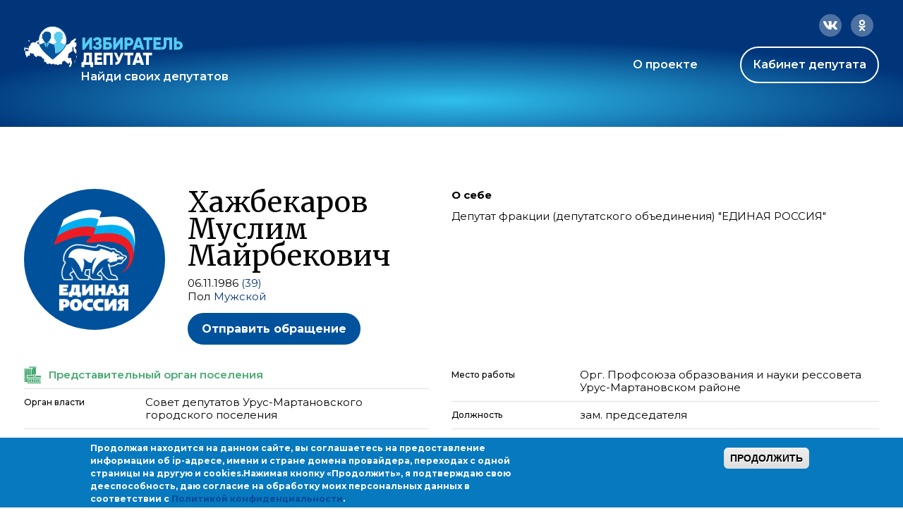

--- FILE ---
content_type: text/html; charset=utf-8
request_url: https://ideputat.er.ru/user/264037
body_size: 13753
content:
<!DOCTYPE html>
<!--[if IE 7]><html class="no-js lt-ie10 lt-ie9 lt-ie8 page-user-level-5" lang="ru" data-staticurl="/sites/all/themes/mdt/static/"><![endif]-->
<!--[if IE 8]><html class="no-js lt-ie10 lt-ie9 page-user-level-5" lang="ru" data-staticurl="/sites/all/themes/mdt/static/"><![endif]-->
<!--[if IE 9]><html class="no-js lt-ie10 page-user-level-5" lang="ru" data-staticurl="/sites/all/themes/mdt/static/"><![endif]-->
<!--[if gt IE 9]><!--><html class="no-js page-user-level-5" lang='ru' data-staticurl="/sites/all/themes/mdt/static/"><!--<![endif]-->

<head>
  <meta http-equiv="Content-Type" content="text/html; charset=utf-8" />
<link rel="apple-touch-icon" sizes="180x180" href="/sites/default/files/favicons/apple-touch-icon.png"/>
<link rel="icon" type="image/png" sizes="32x32" href="/sites/default/files/favicons/favicon-32x32.png"/>
<link rel="icon" type="image/png" sizes="16x16" href="/sites/default/files/favicons/favicon-16x16.png"/>
<link rel="manifest" href="/sites/default/files/favicons/site.webmanifest"/>
<link rel="mask-icon" href="/sites/default/files/favicons/safari-pinned-tab.svg" color="#00aba9"/>
<meta name="msapplication-TileColor" content="#00aba9"/>
<meta name="theme-color" content="#b4d4f4"/>
<link rel="profile" href="http://www.w3.org/1999/xhtml/vocab" />
<meta name="viewport" content="width=device-width" />
<link rel="stylesheet" href="https://use.fontawesome.com/releases/v5.0.6/css/all.css" />
<meta name="description" content="(Совет депутатов Урус-Мартановского городского поселения)" />
<link rel="canonical" href="https://ideputat.er.ru/user/264037" />
<link rel="shortlink" href="https://ideputat.er.ru/user/264037" />
<meta property="og:site_name" content="Избиратель - Депутат" />
<meta property="og:type" content="politician" />
<meta property="og:url" content="https://ideputat.er.ru/user/264037" />
<meta property="og:title" content="Хажбекаров Муслим Майрбекович" />
<meta property="og:description" content="(Совет депутатов Урус-Мартановского городского поселения)" />
<meta property="og:image" content="https://ideputat.er.ru/sites/default/files/default_images/user_empty_logo.png" />
<meta property="profile:username" content="Хажбекаров Муслим Майрбекович" />
  <title>Хажбекаров Муслим Майрбекович | Избиратель - Депутат</title>
  <style type="text/css" media="all">
@import url("https://ideputat.er.ru/modules/system/system.base.css?t49s5p");
@import url("https://ideputat.er.ru/modules/system/system.menus.css?t49s5p");
@import url("https://ideputat.er.ru/modules/system/system.messages.css?t49s5p");
@import url("https://ideputat.er.ru/modules/system/system.theme.css?t49s5p");
</style>
<style type="text/css" media="all">
@import url("https://ideputat.er.ru/sites/all/modules/contrib/jquery_update/replace/ui/themes/base/minified/jquery.ui.core.min.css?t49s5p");
@import url("https://ideputat.er.ru/sites/all/modules/contrib/jquery_update/replace/ui/themes/base/minified/jquery.ui.theme.min.css?t49s5p");
</style>
<style type="text/css" media="all">
@import url("https://ideputat.er.ru/sites/all/modules/idepvoting/idepvoting.css?t49s5p");
@import url("https://ideputat.er.ru/sites/all/modules/contrib/calendar/css/calendar_multiday.css?t49s5p");
@import url("https://ideputat.er.ru/modules/comment/comment.css?t49s5p");
@import url("https://ideputat.er.ru/sites/all/modules/contrib/date/date_repeat_field/date_repeat_field.css?t49s5p");
@import url("https://ideputat.er.ru/modules/field/theme/field.css?t49s5p");
@import url("https://ideputat.er.ru/sites/all/modules/contrib/field_hidden/field_hidden.css?t49s5p");
@import url("https://ideputat.er.ru/sites/all/modules/contrib/geofield_ymap/geofield_ymap.css?t49s5p");
@import url("https://ideputat.er.ru/modules/node/node.css?t49s5p");
@import url("https://ideputat.er.ru/modules/user/user.css?t49s5p");
@import url("https://ideputat.er.ru/sites/all/modules/contrib/views/css/views.css?t49s5p");
</style>
<style type="text/css" media="all">
@import url("https://ideputat.er.ru/sites/all/modules/contrib/colorbox/styles/default/colorbox_style.css?t49s5p");
@import url("https://ideputat.er.ru/sites/all/modules/contrib/ctools/css/ctools.css?t49s5p");
@import url("https://ideputat.er.ru/sites/all/modules/contrib/ctools/css/modal.css?t49s5p");
@import url("https://ideputat.er.ru/sites/all/modules/contrib/modal_forms/css/modal_forms_popup.css?t49s5p");
@import url("https://ideputat.er.ru/sites/all/modules/contrib/admin_menu_navbar/css/admin_menu_navbar_desktop.css?t49s5p");
@import url("https://ideputat.er.ru/sites/all/modules/contrib/eu_cookie_compliance/css/eu_cookie_compliance.css?t49s5p");
@import url("https://ideputat.er.ru/sites/all/modules/contrib/date/date_api/date.css?t49s5p");
@import url("https://ideputat.er.ru/sites/all/modules/mdm/css/common.theme.css?t49s5p");
@import url("https://ideputat.er.ru/sites/default/files/ctools/css/8695a9d3e23511e74e4cde79b7ae1666.css?t49s5p");
</style>
<style type="text/css" media="all">
@import url("https://ideputat.er.ru/sites/all/themes/mdt/static/css/mdt.css?t49s5p");
</style>
  <script type="text/javascript" src="https://ideputat.er.ru/sites/all/modules/contrib/jquery_update/replace/jquery/1.12/jquery.min.js?v=1.12.4"></script>
<script type="text/javascript" src="https://ideputat.er.ru/misc/jquery-extend-3.4.0.js?v=1.12.4"></script>
<script type="text/javascript" src="https://ideputat.er.ru/misc/jquery-html-prefilter-3.5.0-backport.js?v=1.12.4"></script>
<script type="text/javascript" src="https://ideputat.er.ru/misc/jquery.once.js?v=1.2"></script>
<script type="text/javascript" src="https://ideputat.er.ru/misc/drupal.js?t49s5p"></script>
<script type="text/javascript" src="https://ideputat.er.ru/sites/all/modules/contrib/jquery_update/js/jquery_browser.js?v=0.0.1"></script>
<script type="text/javascript" src="https://ideputat.er.ru/sites/all/modules/contrib/jquery_update/replace/ui/ui/minified/jquery.ui.core.min.js?v=1.10.2"></script>
<script type="text/javascript" src="https://ideputat.er.ru/sites/all/modules/contrib/jquery_update/replace/ui/external/jquery.cookie.js?v=67fb34f6a866c40d0570"></script>
<script type="text/javascript" src="https://ideputat.er.ru/sites/all/modules/contrib/jquery_update/replace/jquery.form/4/jquery.form.min.js?v=4.2.1"></script>
<script type="text/javascript" src="https://ideputat.er.ru/sites/all/libraries/history.js/scripts/bundled/html4%2Bhtml5/jquery.history.js?t49s5p"></script>
<script type="text/javascript" src="https://ideputat.er.ru/misc/ajax.js?v=7.101"></script>
<script type="text/javascript" src="https://ideputat.er.ru/sites/all/modules/contrib/jquery_update/js/jquery_update.js?v=0.0.1"></script>
<script type="text/javascript" src="https://ideputat.er.ru/sites/all/modules/contrib/admin_menu/admin_devel/admin_devel.js?t49s5p"></script>
<script type="text/javascript" src="https://ideputat.er.ru/sites/all/modules/contrib/ajax_error_behavior/ajax_error_behavior.js?t49s5p"></script>
<script type="text/javascript" src="https://ideputat.er.ru/sites/all/modules/contrib/autoupload/js/autoupload.js?t49s5p"></script>
<script type="text/javascript" src="https://ideputat.er.ru/sites/all/modules/contrib/entityreference/js/entityreference.js?t49s5p"></script>
<script type="text/javascript" src="https://ideputat.er.ru/sites/all/modules/contrib/spamspan/spamspan.js?t49s5p"></script>
<script type="text/javascript" src="https://ideputat.er.ru/sites/all/themes/fortytwo/static/js/lib/lodash.js?t49s5p"></script>
<script type="text/javascript" src="https://ideputat.er.ru/sites/all/themes/fortytwo/static/js/lib/polyfills/placeholder.js?t49s5p"></script>
<script type="text/javascript" src="https://ideputat.er.ru/sites/default/files/languages/ru_biL8xJRk9nmcpY2stnMj8JgrFNwf25HMJcpHB1YItb4.js?t49s5p"></script>
<script type="text/javascript" src="https://ideputat.er.ru/sites/all/libraries/colorbox/jquery.colorbox-min.js?t49s5p"></script>
<script type="text/javascript" src="https://ideputat.er.ru/sites/all/modules/contrib/colorbox/js/colorbox.js?t49s5p"></script>
<script type="text/javascript" src="https://ideputat.er.ru/sites/all/modules/contrib/colorbox/styles/default/colorbox_style.js?t49s5p"></script>
<script type="text/javascript" src="https://ideputat.er.ru/sites/all/modules/contrib/colorbox/js/colorbox_load.js?t49s5p"></script>
<script type="text/javascript" src="https://ideputat.er.ru/sites/all/modules/contrib/colorbox/js/colorbox_inline.js?t49s5p"></script>
<script type="text/javascript" src="https://ideputat.er.ru/sites/all/modules/mdm/js/colorbox.js?t49s5p"></script>
<script type="text/javascript" src="https://cdnjs.cloudflare.com/ajax/libs/jquery.inputmask/3.3.11/inputmask/inputmask.min.js"></script>
<script type="text/javascript" src="https://cdnjs.cloudflare.com/ajax/libs/jquery.inputmask/3.3.11/inputmask/jquery.inputmask.min.js"></script>
<script type="text/javascript" src="https://ideputat.er.ru/misc/progress.js?v=7.101"></script>
<script type="text/javascript" src="https://ideputat.er.ru/sites/all/modules/contrib/ctools/js/modal.js?t49s5p"></script>
<script type="text/javascript" src="https://ideputat.er.ru/sites/all/modules/contrib/modal_forms/js/modal_forms_popup.js?t49s5p"></script>
<script type="text/javascript" src="https://ideputat.er.ru/sites/all/modules/contrib/views/js/base.js?t49s5p"></script>
<script type="text/javascript" src="https://ideputat.er.ru/sites/all/modules/contrib/views/js/ajax_view.js?t49s5p"></script>
<script type="text/javascript" src="https://cdnjs.cloudflare.com/ajax/libs/clappr/0.4.7/clappr.min.js"></script>
<script type="text/javascript" src="https://cdnjs.cloudflare.com/ajax/libs/lodash.js/4.17.21/lodash.min.js"></script>
<script type="text/javascript" src="https://cdnjs.cloudflare.com/ajax/libs/jScrollPane/2.2.2/script/jquery.jscrollpane.min.js"></script>
<script type="text/javascript" src="https://vk.com/js/api/openapi.js?159"></script>
<script type="text/javascript" src="https://ideputat.er.ru/sites/all/modules/contrib/views_ajax_history/views_ajax_history.js?t49s5p"></script>
<script type="text/javascript" src="https://ideputat.er.ru/sites/all/themes/fortytwo/static/js/lib/modernizr.js?t49s5p"></script>
<script type="text/javascript" src="https://ideputat.er.ru/sites/all/themes/fortytwo/static/js/fortytwo.js?t49s5p"></script>
<script type="text/javascript" src="https://ideputat.er.ru/sites/all/themes/mdt/static/js/mdt.js?t49s5p"></script>
<script type="text/javascript">
<!--//--><![CDATA[//><!--
jQuery.extend(Drupal.settings, {"basePath":"\/","pathPrefix":"","setHasJsCookie":0,"ajaxPageState":{"theme":"mdt","theme_token":"b1JgWM4iptZmWP-0l4UPJX1cqPmRO0eQj0lSeEHsQxE","jquery_version":"1.12","jquery_version_token":"NCl-DaQICKlFfQ4nSGOQpfQCrKnJlMspJCStNSXRMpE","js":{"0":1,"sites\/all\/modules\/contrib\/eu_cookie_compliance\/js\/eu_cookie_compliance.min.js":1,"sites\/all\/modules\/contrib\/jquery_update\/replace\/jquery\/1.12\/jquery.min.js":1,"misc\/jquery-extend-3.4.0.js":1,"misc\/jquery-html-prefilter-3.5.0-backport.js":1,"misc\/jquery.once.js":1,"misc\/drupal.js":1,"sites\/all\/modules\/contrib\/jquery_update\/js\/jquery_browser.js":1,"sites\/all\/modules\/contrib\/jquery_update\/replace\/ui\/ui\/minified\/jquery.ui.core.min.js":1,"sites\/all\/modules\/contrib\/jquery_update\/replace\/ui\/external\/jquery.cookie.js":1,"sites\/all\/modules\/contrib\/jquery_update\/replace\/jquery.form\/4\/jquery.form.min.js":1,"sites\/all\/libraries\/history.js\/scripts\/bundled\/html4+html5\/jquery.history.js":1,"misc\/ajax.js":1,"sites\/all\/modules\/contrib\/jquery_update\/js\/jquery_update.js":1,"sites\/all\/modules\/contrib\/admin_menu\/admin_devel\/admin_devel.js":1,"sites\/all\/modules\/contrib\/ajax_error_behavior\/ajax_error_behavior.js":1,"sites\/all\/modules\/contrib\/autoupload\/js\/autoupload.js":1,"sites\/all\/modules\/contrib\/entityreference\/js\/entityreference.js":1,"sites\/all\/modules\/contrib\/spamspan\/spamspan.js":1,"sites\/all\/themes\/fortytwo\/static\/js\/lib\/lodash.js":1,"sites\/all\/themes\/fortytwo\/static\/js\/lib\/polyfills\/placeholder.js":1,"public:\/\/languages\/ru_biL8xJRk9nmcpY2stnMj8JgrFNwf25HMJcpHB1YItb4.js":1,"sites\/all\/libraries\/colorbox\/jquery.colorbox-min.js":1,"sites\/all\/modules\/contrib\/colorbox\/js\/colorbox.js":1,"sites\/all\/modules\/contrib\/colorbox\/styles\/default\/colorbox_style.js":1,"sites\/all\/modules\/contrib\/colorbox\/js\/colorbox_load.js":1,"sites\/all\/modules\/contrib\/colorbox\/js\/colorbox_inline.js":1,"sites\/all\/modules\/mdm\/js\/colorbox.js":1,"https:\/\/cdnjs.cloudflare.com\/ajax\/libs\/jquery.inputmask\/3.3.11\/inputmask\/inputmask.min.js":1,"https:\/\/cdnjs.cloudflare.com\/ajax\/libs\/jquery.inputmask\/3.3.11\/inputmask\/jquery.inputmask.min.js":1,"misc\/progress.js":1,"sites\/all\/modules\/contrib\/ctools\/js\/modal.js":1,"sites\/all\/modules\/contrib\/modal_forms\/js\/modal_forms_popup.js":1,"sites\/all\/modules\/contrib\/views\/js\/base.js":1,"sites\/all\/modules\/contrib\/views\/js\/ajax_view.js":1,"https:\/\/cdnjs.cloudflare.com\/ajax\/libs\/clappr\/0.4.7\/clappr.min.js":1,"https:\/\/cdnjs.cloudflare.com\/ajax\/libs\/lodash.js\/4.17.21\/lodash.min.js":1,"https:\/\/cdnjs.cloudflare.com\/ajax\/libs\/jScrollPane\/2.2.2\/script\/jquery.jscrollpane.min.js":1,"https:\/\/vk.com\/js\/api\/openapi.js?159":1,"sites\/all\/modules\/contrib\/views_ajax_history\/views_ajax_history.js":1,"sites\/all\/themes\/fortytwo\/static\/js\/lib\/modernizr.js":1,"sites\/all\/themes\/fortytwo\/static\/js\/fortytwo.js":1,"sites\/all\/themes\/mdt\/static\/js\/mdt.js":1},"css":{"modules\/system\/system.base.css":1,"modules\/system\/system.menus.css":1,"modules\/system\/system.messages.css":1,"modules\/system\/system.theme.css":1,"misc\/ui\/jquery.ui.core.css":1,"misc\/ui\/jquery.ui.theme.css":1,"sites\/all\/modules\/idepvoting\/idepvoting.css":1,"sites\/all\/modules\/contrib\/calendar\/css\/calendar_multiday.css":1,"modules\/comment\/comment.css":1,"sites\/all\/modules\/contrib\/date\/date_repeat_field\/date_repeat_field.css":1,"modules\/field\/theme\/field.css":1,"sites\/all\/modules\/contrib\/field_hidden\/field_hidden.css":1,"sites\/all\/modules\/contrib\/geofield_ymap\/geofield_ymap.css":1,"modules\/node\/node.css":1,"modules\/user\/user.css":1,"sites\/all\/modules\/contrib\/views\/css\/views.css":1,"sites\/all\/modules\/contrib\/colorbox\/styles\/default\/colorbox_style.css":1,"sites\/all\/modules\/contrib\/ctools\/css\/ctools.css":1,"sites\/all\/modules\/contrib\/ctools\/css\/modal.css":1,"sites\/all\/modules\/contrib\/modal_forms\/css\/modal_forms_popup.css":1,"sites\/all\/modules\/contrib\/admin_menu_navbar\/css\/admin_menu_navbar_desktop.css":1,"sites\/all\/modules\/contrib\/eu_cookie_compliance\/css\/eu_cookie_compliance.css":1,"sites\/all\/modules\/contrib\/date\/date_api\/date.css":1,"sites\/all\/modules\/mdm\/css\/common.theme.css":1,"public:\/\/ctools\/css\/8695a9d3e23511e74e4cde79b7ae1666.css":1,"sites\/all\/themes\/mdt\/static\/css\/mdt.css":1,"sites\/all\/themes\/mdt\/static\/css\/temporary.css":1}},"ajaxErrorBehavior":{"behavior":"core","error":"There was some error in the user interface, please contact the site administrator.","watchdog_url":"https:\/\/ideputat.er.ru\/ajax_error_behavior\/watchdog"},"colorbox":{"transition":"elastic","speed":"350","opacity":"0.85","slideshow":false,"slideshowAuto":true,"slideshowSpeed":"2500","slideshowStart":"start slideshow","slideshowStop":"stop slideshow","current":"{current} \u0438\u0437 {total}","previous":"\u00ab","next":"\u00bb","close":"\u0417\u0430\u043a\u0440\u044b\u0442\u044c","overlayClose":true,"returnFocus":true,"maxWidth":"98%","maxHeight":"98%","initialWidth":"300","initialHeight":"250","fixed":true,"scrolling":true,"mobiledetect":false,"mobiledevicewidth":"480px","file_public_path":"\/sites\/default\/files","specificPagesDefaultValue":"admin*\nimagebrowser*\nimg_assist*\nimce*\nnode\/add\/*\nnode\/*\/edit\nprint\/*\nprintpdf\/*\nsystem\/ajax\nsystem\/ajax\/*"},"jcarousel":{"ajaxPath":"\/jcarousel\/ajax\/views"},"CToolsModal":{"loadingText":"\u0417\u0430\u0433\u0440\u0443\u0437\u043a\u0430...","closeText":"\u0417\u0430\u043a\u0440\u044b\u0442\u044c \u043e\u043a\u043d\u043e","closeImage":"\u003Cimg src=\u0022https:\/\/ideputat.er.ru\/sites\/all\/modules\/contrib\/ctools\/images\/icon-close-window.png\u0022 alt=\u0022\u0417\u0430\u043a\u0440\u044b\u0442\u044c \u043e\u043a\u043d\u043e\u0022 title=\u0022\u0417\u0430\u043a\u0440\u044b\u0442\u044c \u043e\u043a\u043d\u043e\u0022 \/\u003E","throbber":"\u003Cimg src=\u0022https:\/\/ideputat.er.ru\/sites\/all\/modules\/contrib\/ctools\/images\/throbber.gif\u0022 alt=\u0022\u0417\u0430\u0433\u0440\u0443\u0437\u043a\u0430\u0022 title=\u0022\u0417\u0430\u0433\u0440\u0443\u0437\u043a\u0430...\u0022 \/\u003E"},"modal-popup-small":{"modalSize":{"type":"fixed","width":300,"height":300},"modalOptions":{"opacity":0.85,"background":"#000"},"animation":"fadeIn","modalTheme":"ModalFormsPopup","throbber":"\u003Cimg src=\u0022https:\/\/ideputat.er.ru\/sites\/all\/modules\/contrib\/modal_forms\/images\/loading_animation.gif\u0022 alt=\u0022\u0417\u0430\u0433\u0440\u0443\u0437\u043a\u0430...\u0022 title=\u0022\u0417\u0430\u0433\u0440\u0443\u0437\u043a\u0430\u0022 \/\u003E","closeText":"\u0417\u0430\u043a\u0440\u044b\u0442\u044c"},"modal-popup-medium":{"modalSize":{"type":"fixed","width":550,"height":450},"modalOptions":{"opacity":0.85,"background":"#000"},"animation":"fadeIn","modalTheme":"ModalFormsPopup","throbber":"\u003Cimg src=\u0022https:\/\/ideputat.er.ru\/sites\/all\/modules\/contrib\/modal_forms\/images\/loading_animation.gif\u0022 alt=\u0022\u0417\u0430\u0433\u0440\u0443\u0437\u043a\u0430...\u0022 title=\u0022\u0417\u0430\u0433\u0440\u0443\u0437\u043a\u0430\u0022 \/\u003E","closeText":"\u0417\u0430\u043a\u0440\u044b\u0442\u044c"},"modal-popup-large":{"modalSize":{"type":"scale","width":0.8,"height":0.8},"modalOptions":{"opacity":0.85,"background":"#000"},"animation":"fadeIn","modalTheme":"ModalFormsPopup","throbber":"\u003Cimg src=\u0022https:\/\/ideputat.er.ru\/sites\/all\/modules\/contrib\/modal_forms\/images\/loading_animation.gif\u0022 alt=\u0022\u0417\u0430\u0433\u0440\u0443\u0437\u043a\u0430...\u0022 title=\u0022\u0417\u0430\u0433\u0440\u0443\u0437\u043a\u0430\u0022 \/\u003E","closeText":"\u0417\u0430\u043a\u0440\u044b\u0442\u044c"},"viewsAjaxHistory":{"renderPageItem":0},"views":{"ajax_path":"\/views\/ajax","ajaxViews":{"views_dom_id:5715bdc1d86b9d6d58d94570af381aa7":{"view_name":"dep_search","view_display_id":"same_region","view_args":"264037","view_path":"user\/264037","view_base_path":"region_deputy","view_dom_id":"5715bdc1d86b9d6d58d94570af381aa7","pager_element":0},"views_dom_id:a07c30bf3f516994759de9ac3d408df1":{"view_name":"dep_media","view_display_id":"dep_news","view_args":"264037","view_path":"user\/264037","view_base_path":"user_content","view_dom_id":"a07c30bf3f516994759de9ac3d408df1","pager_element":"1"},"views_dom_id:84b23ec94cc29f918736881aa19100be":{"view_name":"dep_media","view_display_id":"dep_photos","view_args":"264037","view_path":"user\/264037","view_base_path":"user_content","view_dom_id":"84b23ec94cc29f918736881aa19100be","pager_element":"2"},"views_dom_id:9d8a58e1e01b4cbe9d891e5962ea0aab":{"view_name":"dep_media","view_display_id":"dep_videos","view_args":"264037","view_path":"user\/264037","view_base_path":"user_content","view_dom_id":"9d8a58e1e01b4cbe9d891e5962ea0aab","pager_element":"3"}}},"urlIsAjaxTrusted":{"\/views\/ajax":true},"better_exposed_filters":{"views":{"dep_search":{"displays":{"same_region":{"filters":[]}}},"dep_media":{"displays":{"dep_news":{"filters":[]},"dep_photos":{"filters":[]},"dep_videos":{"filters":[]}}}}},"eu_cookie_compliance":{"cookie_policy_version":"1.0.0","popup_enabled":1,"popup_agreed_enabled":0,"popup_hide_agreed":0,"popup_clicking_confirmation":1,"popup_scrolling_confirmation":0,"popup_html_info":"\u003Cdiv class=\u0022eu-cookie-compliance-banner eu-cookie-compliance-banner-info eu-cookie-compliance-banner--default\u0022\u003E\n  \u003Cdiv class=\u0022popup-content info\u0022\u003E\n        \u003Cdiv id=\u0022popup-text\u0022\u003E\n      \u003Cp\u003E\u041f\u0440\u043e\u0434\u043e\u043b\u0436\u0430\u044f \u043d\u0430\u0445\u043e\u0434\u0438\u0442\u0441\u044f \u043d\u0430 \u0434\u0430\u043d\u043d\u043e\u043c \u0441\u0430\u0439\u0442\u0435, \u0432\u044b \u0441\u043e\u0433\u043b\u0430\u0448\u0430\u0435\u0442\u0435\u0441\u044c \u043d\u0430 \u043f\u0440\u0435\u0434\u043e\u0441\u0442\u0430\u0432\u043b\u0435\u043d\u0438\u0435 \u0438\u043d\u0444\u043e\u0440\u043c\u0430\u0446\u0438\u0438 \u043e\u0431 ip-\u0430\u0434\u0440\u0435\u0441\u0435, \u0438\u043c\u0435\u043d\u0438 \u0438 \u0441\u0442\u0440\u0430\u043d\u0435 \u0434\u043e\u043c\u0435\u043d\u0430 \u043f\u0440\u043e\u0432\u0430\u0439\u0434\u0435\u0440\u0430, \u043f\u0435\u0440\u0435\u0445\u043e\u0434\u0430\u0445 \u0441 \u043e\u0434\u043d\u043e\u0439 \u0441\u0442\u0440\u0430\u043d\u0438\u0446\u044b \u043d\u0430 \u0434\u0440\u0443\u0433\u0443\u044e \u0438 cookies.\u003C\/p\u003E\u003Cp\u003E\u041d\u0430\u0436\u0438\u043c\u0430\u044f \u043a\u043d\u043e\u043f\u043a\u0443 \u00ab\u041f\u0440\u043e\u0434\u043e\u043b\u0436\u0438\u0442\u044c\u00bb, \u044f \u043f\u043e\u0434\u0442\u0432\u0435\u0440\u0436\u0434\u0430\u044e \u0441\u0432\u043e\u044e \u0434\u0435\u0435\u0441\u043f\u043e\u0441\u043e\u0431\u043d\u043e\u0441\u0442\u044c, \u0434\u0430\u044e \u0441\u043e\u0433\u043b\u0430\u0441\u0438\u0435 \u043d\u0430 \u043e\u0431\u0440\u0430\u0431\u043e\u0442\u043a\u0443 \u043c\u043e\u0438\u0445 \u043f\u0435\u0440\u0441\u043e\u043d\u0430\u043b\u044c\u043d\u044b\u0445 \u0434\u0430\u043d\u043d\u044b\u0445 \u0432 \u0441\u043e\u043e\u0442\u0432\u0435\u0442\u0441\u0442\u0432\u0438\u0438 \u0441 \u003Ca href=\u0022\/privacy\u0022\u003E\u041f\u043e\u043b\u0438\u0442\u0438\u043a\u043e\u0439 \u043a\u043e\u043d\u0444\u0438\u0434\u0435\u043d\u0446\u0438\u0430\u043b\u044c\u043d\u043e\u0441\u0442\u0438\u003C\/a\u003E.\u003C\/p\u003E          \u003C\/div\u003E\n    \n    \u003Cdiv id=\u0022popup-buttons\u0022 class=\u0022\u0022\u003E\n            \u003Cbutton type=\u0022button\u0022 class=\u0022agree-button eu-cookie-compliance-default-button\u0022\u003E\u041f\u0440\u043e\u0434\u043e\u043b\u0436\u0438\u0442\u044c\u003C\/button\u003E\n          \u003C\/div\u003E\n  \u003C\/div\u003E\n\u003C\/div\u003E","use_mobile_message":false,"mobile_popup_html_info":"\u003Cdiv class=\u0022eu-cookie-compliance-banner eu-cookie-compliance-banner-info eu-cookie-compliance-banner--default\u0022\u003E\n  \u003Cdiv class=\u0022popup-content info\u0022\u003E\n        \u003Cdiv id=\u0022popup-text\u0022\u003E\n                \u003C\/div\u003E\n    \n    \u003Cdiv id=\u0022popup-buttons\u0022 class=\u0022\u0022\u003E\n            \u003Cbutton type=\u0022button\u0022 class=\u0022agree-button eu-cookie-compliance-default-button\u0022\u003E\u041f\u0440\u043e\u0434\u043e\u043b\u0436\u0438\u0442\u044c\u003C\/button\u003E\n          \u003C\/div\u003E\n  \u003C\/div\u003E\n\u003C\/div\u003E\n","mobile_breakpoint":"768","popup_html_agreed":"\u003Cdiv\u003E\n  \u003Cdiv class=\u0022popup-content agreed\u0022\u003E\n    \u003Cdiv id=\u0022popup-text\u0022\u003E\n      \u003Cp\u003E\u0026lt;h2\u0026gt;Thank you for accepting cookies\u0026lt;\/h2\u0026gt;\u0026lt;p\u0026gt;You can now hide this message or find out more about cookies.\u0026lt;\/p\u0026gt;\u003C\/p\u003E\n    \u003C\/div\u003E\n    \u003Cdiv id=\u0022popup-buttons\u0022\u003E\n      \u003Cbutton type=\u0022button\u0022 class=\u0022hide-popup-button eu-cookie-compliance-hide-button\u0022\u003E\u0421\u043a\u0440\u044b\u0442\u044c\u003C\/button\u003E\n          \u003C\/div\u003E\n  \u003C\/div\u003E\n\u003C\/div\u003E","popup_use_bare_css":false,"popup_height":"auto","popup_width":"100%","popup_delay":1000,"popup_link":"\/node\/3","popup_link_new_window":1,"popup_position":null,"fixed_top_position":1,"popup_language":"ru","store_consent":false,"better_support_for_screen_readers":0,"reload_page":0,"domain":"","domain_all_sites":null,"popup_eu_only_js":0,"cookie_lifetime":"100","cookie_session":false,"disagree_do_not_show_popup":0,"method":"default","allowed_cookies":"","withdraw_markup":"\u003Cbutton type=\u0022button\u0022 class=\u0022eu-cookie-withdraw-tab\u0022\u003EPrivacy settings\u003C\/button\u003E\n\u003Cdiv class=\u0022eu-cookie-withdraw-banner\u0022\u003E\n  \u003Cdiv class=\u0022popup-content info\u0022\u003E\n    \u003Cdiv id=\u0022popup-text\u0022\u003E\n      \u003Cp\u003E\u0026lt;h2\u0026gt;We use cookies on this site to enhance your user experience\u0026lt;\/h2\u0026gt;\u0026lt;p\u0026gt;You have given your consent for us to set cookies.\u0026lt;\/p\u0026gt;\u003C\/p\u003E\n    \u003C\/div\u003E\n    \u003Cdiv id=\u0022popup-buttons\u0022\u003E\n      \u003Cbutton type=\u0022button\u0022 class=\u0022eu-cookie-withdraw-button\u0022\u003EWithdraw consent\u003C\/button\u003E\n    \u003C\/div\u003E\n  \u003C\/div\u003E\n\u003C\/div\u003E\n","withdraw_enabled":false,"withdraw_button_on_info_popup":false,"cookie_categories":[],"cookie_categories_details":[],"enable_save_preferences_button":true,"cookie_name":"","cookie_value_disagreed":"0","cookie_value_agreed_show_thank_you":"1","cookie_value_agreed":"2","containing_element":"body","automatic_cookies_removal":true,"close_button_action":"close_banner"},"currentPath":"user\/264037","currentPathIsAdmin":false});
//--><!]]>
</script>
</head>
<body class="html not-front not-logged-in no-sidebars page-user page-user- page-user-264037 columns-middle   layout-adaptive ft-tabs page-user-role-2 page-user-role-3 page-user-level-5 page-user-level-5" >

  <div id="skip-link">
    <a href="#main-content" class="element-invisible element-focusable">Перейти к основному содержанию</a>
  </div>
    <div id="global_wrapper" class="bg-blue">
  <div class="wrapper">
    <header>
      <div class="header-inner">
        <div class="socials">
          <a href="https://connect.ok.ru/offer?url=https://ideputat.er.ru/user/264037" class="ok"
             onclick="javascript:window.open(this.href,'','menubar=no,toolbar=no,resizable=yes,scrollbars=yes,height=600,width=600');return false;">
            <svg class="grow" width="32" height="32" viewBox="0 0 32 32" fill="none" xmlns="http://www.w3.org/2000/svg">
              <rect width="32" height="32" rx="16" fill="white" fill-opacity="0.3"/>
              <path
                d="M19.5924 18.4179C20.155 18.0436 20.4988 17.7629 20.6551 17.5445C20.8427 17.295 20.8427 16.9519 20.6864 16.5776C20.5301 16.3281 20.3113 16.1409 20.0612 16.0785C19.6862 16.0162 19.3423 16.1097 18.9673 16.3904L18.5922 16.64C18.2796 16.8271 17.9358 16.9519 17.592 17.0767C17.0606 17.2326 16.5292 17.295 15.9979 17.295C15.4352 17.295 14.9039 17.2326 14.4038 17.0767C14.0287 16.9519 13.7161 16.8271 13.4036 16.64L13.0285 16.3904C12.6534 16.1097 12.2783 16.0162 11.9657 16.0785C11.6532 16.1409 11.4656 16.3281 11.3406 16.5776C11.1531 16.9519 11.1531 17.295 11.3406 17.5445C11.4656 17.7629 11.8407 18.0436 12.4033 18.4179C13.0597 18.8546 13.9974 19.1353 15.2477 19.26L12.2158 22.2856C11.9032 22.5663 11.8407 22.8782 11.9657 23.2213C12.0908 23.5644 12.3096 23.7828 12.6846 23.9075C13.0285 24.0323 13.341 23.9699 13.6223 23.6892L15.9979 21.3187L18.4046 23.7204C18.6547 24.0011 18.9673 24.0635 19.3111 23.9387C19.6549 23.814 19.905 23.5644 20.03 23.2213C20.155 22.8782 20.0612 22.5663 19.8112 22.2856L16.7793 19.26C17.967 19.1353 18.9047 18.8546 19.5924 18.4179ZM11.9345 12.0549C11.9345 12.8035 12.0908 13.4585 12.4658 14.0823C12.8409 14.7061 13.341 15.174 13.9662 15.5483C14.5913 15.9226 15.2477 16.0785 15.9979 16.0785C16.7168 16.0785 17.4044 15.9226 18.0296 15.5483C18.6547 15.174 19.1235 14.7061 19.4986 14.0823C19.8737 13.4585 20.0612 12.8035 20.0612 12.0549C20.0612 11.3063 19.8737 10.6513 19.4986 10.0274C19.1235 9.40361 18.6547 8.93574 18.0296 8.56144C17.4044 8.18715 16.7168 8 15.9979 8C15.2477 8 14.5913 8.18715 13.9662 8.56144C13.341 8.93574 12.8409 9.40361 12.4658 10.0274C12.0908 10.6513 11.9345 11.3063 11.9345 12.0549ZM13.9974 12.0549C13.9974 11.4934 14.185 11.0256 14.5913 10.6513C14.9664 10.277 15.4352 10.0586 15.9979 10.0586C16.5292 10.0586 16.9981 10.277 17.4044 10.6513C17.7795 11.0256 17.9983 11.4934 17.9983 12.0549C17.9983 12.6163 17.7795 13.0842 17.4044 13.4585C16.9981 13.8328 16.5292 14.0199 15.9979 14.0199C15.4352 14.0199 14.9664 13.8328 14.5913 13.4585C14.185 13.0842 13.9974 12.6163 13.9974 12.0549Z"
                fill="white"/>
            </svg>
          </a>
          <a href="https://vk.com/share.php?url=https://ideputat.er.ru/user/264037" class="vk"
             onclick="javascript:window.open(this.href,'','menubar=no,toolbar=no,resizable=yes,scrollbars=yes,height=600,width=600');return false;">
            <svg class="grow" width="32" height="32" viewBox="0 0 32 32" fill="none" xmlns="http://www.w3.org/2000/svg">
              <rect width="32" height="32" rx="16" fill="white" fill-opacity="0.3"/>
              <path
                d="M25.5539 10.8178C25.4796 11.1896 25.1822 11.8216 24.6617 12.6766C24.29 13.3086 23.8439 14.0149 23.3234 14.8327C22.8773 15.5019 22.6171 15.8364 22.6171 15.8364C22.4684 16.0595 22.3941 16.2454 22.3941 16.3569C22.3941 16.5056 22.4684 16.6543 22.6171 16.803L22.9517 17.1747C24.7361 19.0335 25.7398 20.2974 25.9628 20.9665C26.0372 21.2639 26 21.5242 25.8513 21.6729C25.7026 21.8216 25.5167 21.8959 25.2193 21.8959H23.026C22.7286 21.8959 22.5056 21.8216 22.2825 21.6357C22.1338 21.5613 21.8364 21.3011 21.4647 20.855C21.0929 20.4089 20.7584 20.0372 20.461 19.7398C19.4572 18.8104 18.7138 18.3271 18.2677 18.3271C18.0446 18.3271 17.8959 18.3643 17.8216 18.4387C17.7472 18.513 17.71 18.6989 17.71 18.9219C17.6729 19.1078 17.6729 19.4796 17.6729 20.0744V21.0409C17.6729 21.3383 17.5985 21.5613 17.4498 21.6729C17.2268 21.8216 16.7807 21.8959 16.1115 21.8959C14.9219 21.8959 13.7695 21.5613 12.5799 20.855C11.3903 20.1859 10.3494 19.1822 9.45725 17.881C8.60223 16.7658 7.89591 15.6134 7.33829 14.4238C6.89219 13.5316 6.52045 12.7138 6.26022 11.9331C6.07435 11.3383 6 10.8922 6 10.632C6 10.223 6.22305 10 6.74349 10H8.9368C9.19703 10 9.3829 10.0743 9.5316 10.1859C9.6803 10.3346 9.79182 10.5576 9.90335 10.855C10.2379 11.8587 10.6468 12.8253 11.1673 13.7546C11.6134 14.6468 12.0595 15.3532 12.5056 15.8736C12.9517 16.4312 13.2862 16.6915 13.5465 16.6915C13.6952 16.6915 13.7695 16.6543 13.8439 16.5428C13.9182 16.4312 13.9554 16.2082 13.9554 15.8736V12.6394C13.9182 12.2677 13.8439 11.8959 13.6952 11.5985C13.6208 11.4498 13.4721 11.2639 13.3234 11.0409C13.1375 10.8178 13.0632 10.6691 13.0632 10.5204C13.0632 10.3717 13.1004 10.2602 13.2119 10.1487C13.3234 10.0743 13.4721 10 13.6208 10H17.0781C17.3011 10 17.4498 10.0743 17.5242 10.1859C17.5985 10.3346 17.6729 10.5204 17.6729 10.8178V15.1301C17.6729 15.3532 17.71 15.539 17.7844 15.6134C17.8587 15.7249 17.9331 15.7621 18.0446 15.7621C18.1561 15.7621 18.3048 15.7249 18.4535 15.6506C18.6022 15.5762 18.7881 15.3903 19.0483 15.0929C19.4944 14.5725 19.9777 13.9405 20.461 13.1599C20.7584 12.6394 21.0929 12.0446 21.3903 11.3755L21.7621 10.632C21.9108 10.223 22.2454 10 22.6915 10H24.8848C25.4796 10 25.7026 10.2974 25.5539 10.8178Z"
                fill="white"/>
            </svg>
          </a>
        </div>

        
          <div class="region region-header"><div class="region_inner">
  <div id="block-18" class="block">

    
  <div class="content">
    <div class="logo"><a href="/" id="logo" rel="home" title="Избиратель - Депутат">
  <svg version="1.1" xmlns="http://www.w3.org/2000/svg" fill="none" height="59" viewbox="0 0 225 59" width="225">
<style type="text/css">
<!--/*--><![CDATA[/* ><!--*/
.st0{fill:#56CCF2;} .st1{fill:#FFFFFF;} .st2{fill:#00529B;}
/*--><!]]>*/
</style>
<path class="st0" d="M118.9,22.5h-2.7v-2.6h7.2v-3.8h-11.1v17.3h6.7c3.5,0,5.8-2.1,5.8-5.4C124.8,24.7,122.4,22.5,118.9,22.5z&#10;&#9; M118.9,29.7h-2.7v-3.5h2.7c1.1,0,1.9,0.5,1.9,1.7C120.9,29.2,120,29.7,118.9,29.7z M108.2,24.5c1.1-0.8,1.7-2,1.7-3.6&#10;&#9;c0-3.1-2.5-5.1-6-5.1c-3.2,0-5,1.6-6.1,3.7l3.3,1.9c0.5-1.1,1.2-1.9,2.7-1.9c1.4,0,2,0.6,2,1.7s-0.8,1.7-2.4,1.7h-1.7v3.5h2.1&#10;&#9;c1.7,0,2.5,0.7,2.5,1.8s-0.8,1.8-2.4,1.8c-1.8,0-2.7-1-3.1-2.4l-3.3,1.9c1,2.4,3,4.1,6.6,4.1c3.6,0,6.3-2,6.3-5.2&#10;&#9;C110.5,26.6,109.6,25.3,108.2,24.5z M130.4,25.5v-9.3h-3.9v17.2h3l6.7-9.3v9.3h3.9V16.2h-3L130.4,25.5z M86.7,25.5v-9.3h-3.9v17.2h3&#10;&#9;l6.7-9.3v9.3h3.9V16.2h-3L86.7,25.5z M159.9,16.2L154,33.4h4.3l0.8-2.7h6.3l0.8,2.7h4.3l-5.8-17.2H159.9z M160.5,27l2-6.3l2,6.3&#10;&#9;H160.5z M187.3,26.5h6.1v-3.7h-6.1v-2.9h6.8v-3.8h-10.6v17.3h10.9v-3.8h-7V26.5z M169.3,19.9h4.4v13.5h3.9V19.9h4.4v-3.8h-12.8V19.9&#10;&#9;z M219,21.6h-2.6v-5.4h-3.9v17.2h6.6c3.3,0,6-2.6,6-5.8C225,24.2,222.4,21.6,219,21.6z M219,29.7h-2.6v-4.4h2.6c1.2,0,2,1,2,2.3&#10;&#9;C221.1,28.8,220.2,29.7,219,29.7z M198,26.5c0,2.9-1.1,3.5-2.9,3.1v3.8c3.2,0.4,6.8-0.8,6.8-6.9V20h4.1v13.4h3.9V16.2H198V26.5z&#10;&#9; M149.1,16.2h-6.6v17.2h3.9V28h2.6c3.3,0,6-2.6,6-5.8S152.5,16.2,149.1,16.2z M149.1,24.3h-2.6v-4.4h2.6c1.2,0,2,1,2,2.3&#10;&#9;C151.2,23.3,150.3,24.3,149.1,24.3z"></path>
<path class="st1" d="M112.9,54.9h3.9V41.5h5.1v13.4h3.9V37.7h-13V54.9z M103.8,48.1h6.1v-3.7h-6.1v-2.9h6.8v-3.8H100v17.2h10.9v-3.8&#10;&#9;h-7V48.1z M96.3,37.7H84.7v7.8c0,2.9-0.6,4.5-1.3,5.7h-1.8v7h3.9v-3.3h8.6v3.3h3.9v-7h-1.8V37.7z M92.3,51.2h-4.8&#10;&#9;c0.6-1.1,1.1-2.9,1.1-5.6v-4.1h3.7V51.2z M159.4,37.7l-5.8,17.2h4.3l0.8-2.7h6.3l0.8,2.7h4.3l-5.8-17.2H159.4z M159.9,48.6l2-6.3&#10;&#9;l2,6.3H159.9z M134.6,45.2l-3.3-7.5h-3.9l5.5,11.8c-0.7,1.2-1.7,1.9-3.5,1.7v3.7c3.2,0.1,5.7-1.3,7.2-5l5-12.2h-3.9L134.6,45.2z&#10;&#9; M168.7,37.7v3.8h4.4v13.4h3.9V41.5h4.4v-3.8H168.7z M155.1,37.7h-12.8v3.8h4.4v13.4h3.9V41.5h4.4V37.7z"></path>
<path class="st1" d="M40.7,39.7c10.9,0,19.7-8.8,19.7-19.7c0-10.9-8.8-19.7-19.7-19.7S21,9.2,21,20C21,30.9,29.8,39.7,40.7,39.7z"></path>
<path class="st1" d="M8,21.7l-0.7-1.9l-1.2,0.4l1,1.9L8,21.7z M71.8,30.8l2.5-2.5l-0.1-4.9l-2.9-0.2l0.5-2l2-1.8L73,17.1l-5.6,3.8&#10;&#9;l-1,1.3l-1.7,2.4l-1.4,0.8l-2.4,1L57,27l-2,3l-1.4-1.4L52,28.4l-0.4,1.3L48,28l0.5-1.3l-2.9-1.4l-2.3,1l-7.5,2.5l-0.1-2l-1.2,0.8&#10;&#9;l-0.2-0.5l-1,1.2L32,30.1l-1.2-2.4l-1-1l0.4-0.5l1.4-1.8l1.7-0.7l3.5-0.1l0.6-0.7l-3.6-0.2l-4.2,1.9l0.4,3.7L29.2,28l-1-0.8&#10;&#9;l-3.8-1.1l-6-1.1l1.4-3.2l1.2,3.1l2.5-1.3L22,19.3l-4.7,2.4l-1,1.8L13,22.9l-3,1.4l-1.9,4.3l-1.7-0.1l0.7,2.4l-1,1.1l0.6,2.6l-2,1.1&#10;&#9;l-2.9-0.5l-0.2-2.3L0,32v1.9L1.6,35L2,40.2l1.4,2.4l0.5,2.3l2-3.1L8.2,42l0.4-3.6l2-0.1v1l1.4-0.5l1.8,0.8l0.6,2l3.1,2.6l1.8-2.1&#10;&#9;l6,1.6l0.8,2.4l2.3,0.2l0.1,4.3l2.3,0.4l2.1,2.9l3.5-0.8l3.2,1.3c0,0,1.8-1.3,1.9-1.4c-0.1,0.1,2,1.8,2.1,1.7c0.1,0,1.6-0.6,1.6-0.6&#10;&#9;l3.2,1.2l2.5-1.4l2.6,0.7l1-4.3l3-1.1l5.1,4.5l2.5-2.5l0.2,3.8l-1.4,1.2l0.7,2.1l1.6-0.8l2-5.4l-1.8-7.2l-2.6,0.6l-1.7-0.4l1.1-6&#10;&#9;l5.5-3.8L68.6,31l1.3-2.1l0.7,6.7l3.5,4.1l0.1-5.6L71.8,30.8z"></path>
<path class="st0" d="M35.3,22.2c-0.1,0-0.1,0.1-0.2,0.1L32.9,24l-0.2,0.2l0.1,0.1h-1.4l0.1-0.1L31.3,24l-2.1-1.7L29,22.2l-0.1-0.1&#10;&#9;L28.6,22v0.6V24v0.1l0.7,3.3l0.5-0.7L31,31l0.7-4.4h-0.1l-0.5-1.6h2l-0.5,1.6l0.7,4.2l1.1-3.9l0.5,0.7l0.7-3.3v-0.1v-1.2v-0.8&#10;&#9;L35.3,22.2z M57.9,25.9c0,0-3.6-1.1-4.8-1.9c-0.6-0.5-1-1.3-1.2-2c1.4-1.2,1.8-3,1.8-3s0-0.4,0.5-0.7c0.7-0.6,1.1-1.6,1.1-2.1&#10;&#9;c0-0.7-0.8-1-0.8-1s0.1-1.3,0.4-2.6c0.1-1-0.2-1.7-0.8-2.5c-0.8-1.1-1.9-1.9-3.8-2.1c-3-0.2-4.2,0.2-5,1c-0.6,0.5-0.7,1.2-0.7,1.6&#10;&#9;c-0.6,0.1-1.2,0.5-1.6,0.8c-0.5,0.5-0.6,0.8-0.6,1.3c0.2,1.3,0.6,2.3,0.7,2.6c-0.4,0-0.8,0.1-0.8,1c0,0.6,0.4,1.6,1.1,2.1&#10;&#9;c0.5,0.4,0.5,0.7,0.5,0.7s0.4,1.9,1.9,3.1c-0.4,0.7-0.7,1.6-1.2,1.9c-0.6,0.5-2.5,1.2-3.7,1.7c0.5,0.1,0.7,0.2,0.7,0.2&#10;&#9;c1.3,0.5,2.1,1.6,2.1,2.4l0.5,2.4c0.1,0.4,0.1,0.7,0.2,1.2c0.2,1.6,0.4,3.6,0.4,6.2c0,0.5,0,1-0.1,1.4c6.8-1.3,12.4-6.2,14.7-12.8&#10;&#9;C58.8,26.5,58.5,26.1,57.9,25.9z"></path>
<path class="st2" d="M37.9,14.9c0,0,0.2-1.3,0.4-2.6c0.1-1-0.2-1.7-0.8-2.4c-0.8-1.1-1.9-1.9-3.8-2.1c-3-0.2-4.2,0.2-5,1&#10;&#9;c-0.6,0.5-0.7,1.2-0.8,1.6c-0.6,0.1-1.2,0.5-1.6,0.8c-0.5,0.4-0.6,0.8-0.6,1.3c0.2,1.3,0.5,2.1,0.6,2.6c-0.4,0-0.8,0.1-0.8,1&#10;&#9;c0,0.6,0.4,1.6,1.1,2.1c0.5,0.4,0.5,0.7,0.5,0.7s0.4,1.9,1.9,3.1c0,0.1-0.1,0.2-0.1,0.2l0.1,0.1l0.1,0.1l2.1,1.7l0.2,0.2l-0.1,0.1&#10;&#9;h1.4l-0.1-0.1l0.2-0.2l2.1-1.7c0.1,0,0.1-0.1,0.2-0.1c0-0.1-0.1-0.2-0.1-0.4c0,0,0,0,0.1-0.1c1.6-1.2,1.9-3,1.9-3.1&#10;&#9;c0,0,0-0.4,0.5-0.7c0.7-0.6,1.1-1.6,1.1-2.1C38.8,15.2,37.9,14.9,37.9,14.9z M40.7,0c-11.1,0-20,9.1-20,20c0,2.5,0.5,5,1.3,7.3&#10;&#9;c1.8,7.2,18.7,20.3,18.7,20.3s16.9-13.2,18.7-20.3c0.8-2.3,1.3-4.7,1.3-7.3C60.7,9.1,51.8,0,40.7,0z M44.4,39.1c0-0.4,0-0.7,0-1.1&#10;&#9;c0-2.6-0.1-4.7-0.4-6.2l-0.2-1.2l-0.5-2.4c0-0.8-0.8-1.9-2.1-2.4c0,0-0.2-0.1-0.7-0.2c-1.1-0.4-3.2-1.1-4.1-1.7&#10;&#9;c-0.4-0.2-0.7-0.7-1-1.2V24v0.1l-0.6,3.3l-0.5-0.7l-1.1,3.9l-0.7-4.2l0.5-1.6h-2l0.5,1.6h0.1L31,31l-1.2-4.3l-0.5,0.7l-0.7-3.3V24&#10;&#9;v-1.4c-0.2,0.6-0.6,1.2-1,1.4c-0.8,0.7-4.9,1.9-4.9,1.9c-0.1,0.2-0.4,0.4-0.5,0.4c-0.7-1.9-1.1-4.1-1.1-6.2&#10;&#9;c0-10.6,8.7-19.3,19.3-19.3S59.9,9.4,59.9,20C60,29.5,53.2,37.3,44.4,39.1z"></path>
<polygon class="st1" points="0.3,31.4 1.8,32.5 2.9,32.3 3.8,32.7 4.7,32.7 6.7,33.9 6.5,32.1 4.8,30.7 3.5,31.2 2.8,30.7 1.7,30.7 &#10;&#9;1.1,29.7 "></polygon>
<polyline class="st1" points="1.7,33.2 1.8,32.5 1.4,32 1.2,32.8 "></polyline>
<polygon class="st1" points="74.3,41 75,43.8 73.8,45.9 "></polygon>
<polygon class="st1" points="73.8,47.1 71.8,49.8 71.1,52.8 "></polygon>
</svg></a></div>

<div class="name-slogan">Найди своих депутатов</div>  </div>
</div>
<div id="menu-block-1" class="block">

    
  <div class="content">
    <div class="menu-block-wrapper menu-block-1 menu-name-main-menu parent-mlid-0 menu-level-1">
  <ul class="menu"><li class="first last leaf menu-mlid-524"><a href="/content/%D0%BE-%D0%BF%D1%80%D0%BE%D0%B5%D0%BA%D1%82%D0%B5">О проекте</a></li>
</ul></div>
  </div>
</div>
<div id="block-6" class="block">

    
  <div class="content">
    <a class="login-link" href="/connect/oauthconnector_profile?destination=user">Кабинет депутата</a>  </div>
</div>
<div id="block-16" class="block">

    
  <div class="content">
    <!-- Yandex.Metrika counter -->
<script type="text/javascript" >
   (function(m,e,t,r,i,k,a){m[i]=m[i]||function(){(m[i].a=m[i].a||[]).push(arguments)};
   m[i].l=1*new Date();k=e.createElement(t),a=e.getElementsByTagName(t)[0],k.async=1,k.src=r,a.parentNode.insertBefore(k,a)})
   (window, document, "script", "https://mc.yandex.ru/metrika/tag.js", "ym")

   ym(51460964, "init", {
        id:51460964,
        clickmap:true,
        trackLinks:true,
        accurateTrackBounce:true,
        webvisor:true
   });
</script>
<noscript><div><img src="https://mc.yandex.ru/watch/51460964" style="position:absolute; left:-9999px;" alt="" /></div></noscript>
<!-- /Yandex.Metrika counter -->  </div>
</div>
  </div></div>


      </div>

    </header>

          <nav>
              </nav>
    
    
    <section class="content column">

            <a id="main-content" tabindex="-1"></a>
            <h1 class="title" id="page-title">Хажбекаров Муслим Майрбекович</h1>                              <div class="content-region-wrapper">
                  <div class="region region-content"><div class="region_inner">
  <div id="system-main" class="block">

    
  <div class="content">
    <div class="profile">
  
			<div class="info-wrapper info-wrapper1">
				<div class="block1">
					<div class="field-item image"><div class="field-content"><img src="https://ideputat.er.ru/sites/default/files/styles/deputy_photo/public/default_images/user_empty_logo.png?itok=P4esKaBk" width="200" height="200" alt="" /></div></div>					<div class="personal">
						<div class="fio">
							<div class="field-item lastname"><div class="field-content">Хажбекаров</div></div>							<div class="field-item firstname"><div class="field-content">Муслим</div></div>							<div class="field-item middlename"><div class="field-content">Майрбекович</div></div>			
						</div>
                        
						<div class="birth">
							<div class="field-item birthday"><div class="field-content"><span  class="date-display-single">06.11.1986</span></div></div>
							<div class="age">(39)</div>
						</div>

						<div class="field-item gender"><div class="field-label">Пол</div><div class="field-content">Мужской</div></div>						

						<a href="/node/add/appeal?field_deputy=264037&amp;destination=user/264037" class="appeal_button">Отправить обращение</a>
					</div>
				</div>
			
				<div class="block4">
						<div class="field-item about"><div class="field-label">О себе</div><div class="field-content">Депутат фракции (депутатского объединения) "ЕДИНАЯ РОССИЯ"</div></div>				</div>
		</div>
		
		<div class="info-wrapper info-wrapper2">
			<div class="column1">
				<div class="block2">
						<div class="field-item level"><div class="field-content">Представительный орган поселения</div></div>						<div class="field-item deputy-authority"><div class="field-label">Орган власти</div><div class="field-content">Совет депутатов Урус-Мартановского городского поселения</div></div>						<div class="field-item election-type"><div class="field-label">Тип избрания</div><div class="field-content">Список партии "Единая Россия"</div></div>            <div class="field-item regions"><div class="field-label">Регионы</div><div class="field-content">Чеченская Республика</div></div>				</div>
				<div class="block3">
									</div>
			</div>
			<div class="column2">						
				<div class="block5">
						<div class="field-item workplace"><div class="field-label">Место работы</div><div class="field-content">Орг. Профсоюза образования и науки рессовета Урус-Мартановском районе</div></div>						<div class="field-item workplace-post"><div class="field-label">Должность</div><div class="field-content">зам. председателя</div></div>						<div class="field-item education"><div class="field-label">Образование</div><div class="field-content">Высшее образование - подготовка кадров высшей квалификации</div></div>		
						<div class="education-places">
      <div class="field-label">Учебные заведения:&nbsp;</div>
    <div class="field-content">
          <div class="field-item even"id="first">СГА г. Москва - 2010</div>
      </div>
</div>
		
				</div>
			</div>
		</div>		
	</div>
  </div>
</div>
<div id="block-14" class="block">

    
  <div class="content">
    <h2 rel="#blockgroup-deputy-news">Новости</h2>

<h2 rel="#blockgroup-deputy-media">Медиа<span class="desktop">-материалы</span></h2>

<h2 rel="#views-meetings-cal1">График<span class="desktop"> встреч</span></h2>

<h2 rel="#blockgroup-deputy-contacts">Контакты</h2>
  </div>
</div>
<div id="views-dep-search-same-region" class="block">

    <h2>Депутаты того же региона</h2>
  
  <div class="content">
    <!--noindex-->
<div class="list-dep_search view  view-dom-id-5715bdc1d86b9d6d58d94570af381aa7">
      
  
  
  
  <div class="view-content-top"></div>
          
    <div class="view-content">
        <div class="views-row views-row-1 level-5 type-5">
    
<div class="views-field views-field-field-photo views-field-field-image"><a href="/user/269377" style="background-image: url(/sites/default/files/styles/deputy_photo/public/default_images/user_empty_logo.png?itok=P4esKaBk);"></a></div>
<div class="views-field-content">
    
      
            <div class="views-field views-field-field-lastname">                <a href="/user/269377"><span class="last">Юсупов</span>
<span class="first">Ахмад</span>
<span class="middle">Шахрудинович</span></a>      </div>    
            <div class="views-field views-field-field-level">                <span class="election-type-icon"></span><span class="election-level">Представительный орган поселения</span>      </div>    
            <div class="views-field views-field-field-regions">                Чеченская Республика      </div>    
            <div class="views-field views-field-field-deputy-authority">                Фракция в совете депутатов Саттынского сельского поселения      </div>    
            <div class="views-field views-field-field-party">                Беспартийный      </div>    </div>
  </div>
  <div class="views-row views-row-2 level-5 type-3">
    
<div class="views-field views-field-field-photo views-field-field-image"><a href="/user/267903" style="background-image: url(/sites/default/files/styles/deputy_photo/public/default_images/user_empty_logo.png?itok=P4esKaBk);"></a></div>
<div class="views-field-content">
    
      
            <div class="views-field views-field-field-lastname">                <a href="/user/267903"><span class="last">Муцараев</span>
<span class="first">Эли</span>
<span class="middle">Хусайнович</span></a>      </div>    
            <div class="views-field views-field-field-level">                <span class="election-type-icon"></span><span class="election-level">Представительный орган поселения</span>      </div>    
            <div class="views-field views-field-field-regions">                Чеченская Республика      </div>    
            <div class="views-field views-field-field-deputy-authority">                Совет депутатов Джугуртинского сельского поселения      </div>    
            <div class="views-field views-field-field-party">                Беспартийный      </div>    </div>
  </div>
  <div class="views-row views-row-3 level-5 type-5">
    
<div class="views-field views-field-field-photo views-field-field-image"><a href="/user/267403" style="background-image: url(/sites/default/files/styles/deputy_photo/public/default_images/user_empty_logo.png?itok=P4esKaBk);"></a></div>
<div class="views-field-content">
    
      
            <div class="views-field views-field-field-lastname">                <a href="/user/267403"><span class="last">Мусостов</span>
<span class="first">Керим</span>
<span class="middle">Рамзанович</span></a>      </div>    
            <div class="views-field views-field-field-level">                <span class="election-type-icon"></span><span class="election-level">Представительный орган поселения</span>      </div>    
            <div class="views-field views-field-field-regions">                Чеченская Республика      </div>    
            <div class="views-field views-field-field-deputy-authority">                Совет депутатов Шовхал-Бердинского сельского поселения      </div>    
            <div class="views-field views-field-field-party">                Беспартийный      </div>    </div>
  </div>
  <div class="views-row views-row-4 level-5 type-5">
    
<div class="views-field views-field-field-photo views-field-field-image"><a href="/user/202203" style="background-image: url(/sites/default/files/styles/deputy_photo/public/deputy/photo_erdb/202203.jpg?itok=MH1rRoXA);"></a></div>
<div class="views-field-content">
    
      
            <div class="views-field views-field-field-lastname">                <a href="/user/202203"><span class="last">Бадаев</span>
<span class="first">Асламбек</span>
<span class="middle">Мамадсаланович</span></a>      </div>    
            <div class="views-field views-field-field-level">                <span class="election-type-icon"></span><span class="election-level">Представительный орган поселения</span>      </div>    
            <div class="views-field views-field-field-regions">                Чеченская Республика      </div>    
            <div class="views-field views-field-field-deputy-authority">                Совет депутатов Регитинского сельского поселения      </div>    
            <div class="views-field views-field-field-party">                Член партии "Единая Россия"      </div>    </div>
  </div>
  <div class="views-row views-row-5 level-5 type-5">
    
<div class="views-field views-field-field-photo views-field-field-image"><a href="/user/136548" style="background-image: url(/sites/default/files/styles/deputy_photo/public/deputy/136548.jpg?itok=LLzWnL8c);"></a></div>
<div class="views-field-content">
    
      
            <div class="views-field views-field-field-lastname">                <a href="/user/136548"><span class="last">Агахаджиев</span>
<span class="first">Хусейн</span>
<span class="middle">Магомедович</span></a>      </div>    
            <div class="views-field views-field-field-level">                <span class="election-type-icon"></span><span class="election-level">Представительный орган поселения</span>      </div>    
            <div class="views-field views-field-field-regions">                Чеченская Республика      </div>    
            <div class="views-field views-field-field-deputy-authority">                Совет депутатов Закан-Юртовского сельского поселения четвертого созыва      </div>    
            <div class="views-field views-field-field-party">                Член партии "Единая Россия"      </div>    </div>
  </div>
  <div class="views-row views-row-6 level-5 type-3">
    
<div class="views-field views-field-field-photo views-field-field-image"><a href="/user/313395" style="background-image: url(/sites/default/files/styles/deputy_photo/public/deputy/photo_erdb/313395.jpg?itok=be2sKMag);"></a></div>
<div class="views-field-content">
    
      
            <div class="views-field views-field-field-lastname">                <a href="/user/313395"><span class="last">Исрапилов</span>
<span class="first">Супьян</span>
<span class="middle">Маулдыевич</span></a>      </div>    
            <div class="views-field views-field-field-level">                <span class="election-type-icon"></span><span class="election-level">Представительный орган поселения</span>      </div>    
            <div class="views-field views-field-field-regions">                Чеченская Республика      </div>    
            <div class="views-field views-field-field-deputy-authority">                Совет депутатов Шелковского городского поселения      </div>    
            <div class="views-field views-field-field-party">                Член партии "Единая Россия"      </div>    </div>
  </div>
  <div class="views-row views-row-7 level-5 type-5">
    
<div class="views-field views-field-field-photo views-field-field-image"><a href="/user/211223" style="background-image: url(/sites/default/files/styles/deputy_photo/public/default_images/user_empty_logo.png?itok=P4esKaBk);"></a></div>
<div class="views-field-content">
    
      
            <div class="views-field views-field-field-lastname">                <a href="/user/211223"><span class="last">Осиева</span>
<span class="first">Роза</span>
<span class="middle">Сейальвиевна</span></a>      </div>    
            <div class="views-field views-field-field-level">                <span class="election-type-icon"></span><span class="election-level">Представительный орган поселения</span>      </div>    
            <div class="views-field views-field-field-regions">                Чеченская Республика      </div>    
            <div class="views-field views-field-field-deputy-authority">                Совет депутатов Ойсхарского сельского поселения      </div>    
            <div class="views-field views-field-field-party">                Член партии "Единая Россия"      </div>    </div>
  </div>
  <div class="views-row views-row-8 level-4 type-3">
    
<div class="views-field views-field-field-photo views-field-field-image"><a href="/user/268225" style="background-image: url(/sites/default/files/styles/deputy_photo/public/default_images/user_empty_logo.png?itok=P4esKaBk);"></a></div>
<div class="views-field-content">
    
      
            <div class="views-field views-field-field-lastname">                <a href="/user/268225"><span class="last">Зулаев</span>
<span class="first">Жамлайла</span>
<span class="middle">Жунидович</span></a>      </div>    
            <div class="views-field views-field-field-level">                <span class="election-type-icon"></span><span class="election-level">Представительный орган муниципального района и городского округа</span>      </div>    
            <div class="views-field views-field-field-regions">                Чеченская Республика      </div>    
            <div class="views-field views-field-field-deputy-authority">                Совет депутатов Итум-Калинского муниципального района      </div>    
            <div class="views-field views-field-field-party">                Беспартийный      </div>    </div>
  </div>
    </div>
  
      <h2 class="element-invisible">Страницы</h2><div class="item-list"><ul class="pager"><li class="pager-current first">1</li>
<li class="pager-item"><a title="На страницу номер 2" href="/user/264037?page=1">2</a></li>
<li class="pager-item"><a title="На страницу номер 3" href="/user/264037?page=2">3</a></li>
<li class="pager-item"><a title="На страницу номер 4" href="/user/264037?page=3">4</a></li>
<li class="pager-item"><a title="На страницу номер 5" href="/user/264037?page=4">5</a></li>
<li class="pager-item"><a title="На страницу номер 6" href="/user/264037?page=5">6</a></li>
<li class="pager-item"><a title="На страницу номер 7" href="/user/264037?page=6">7</a></li>
<li class="pager-item"><a title="На страницу номер 8" href="/user/264037?page=7">8</a></li>
<li class="pager-item"><a title="На страницу номер 9" href="/user/264037?page=8">9</a></li>
<li class="pager-ellipsis">…</li>
<li class="pager-next"><a title="На следующую страницу" href="/user/264037?page=1">следующая ›</a></li>
<li class="pager-last last"><a title="На последнюю страницу" href="/user/264037?page=270">последняя »</a></li>
</ul></div>  
  
  
  
  
  

</div><!--/noindex-->  </div>
</div>
  </div></div>
      </div>
          </section>

    
    
  </div>

  <footer>
    <!--    -->    <div class="footer__container">
      <div class="footer__logo">
        <img src="/sites/all/themes/mdt/static/images/logo.svg" alt="">
      </div>
      <div class="footer__block">
        <div class="footer__icons">
          <a href="https://connect.ok.ru/offer?url=https://ideputat.er.ru/user/264037" class="ok"
             onclick="javascript:window.open(this.href,'','menubar=no,toolbar=no,resizable=yes,scrollbars=yes,height=600,width=600');return false;">
            <svg class="grow" width="32" height="32" viewBox="0 0 32 32" fill="none" xmlns="http://www.w3.org/2000/svg">
              <rect width="32" height="32" rx="16" fill="white" fill-opacity="0.3"/>
              <path
                d="M19.5924 18.4179C20.155 18.0436 20.4988 17.7629 20.6551 17.5445C20.8427 17.295 20.8427 16.9519 20.6864 16.5776C20.5301 16.3281 20.3113 16.1409 20.0612 16.0785C19.6862 16.0162 19.3423 16.1097 18.9673 16.3904L18.5922 16.64C18.2796 16.8271 17.9358 16.9519 17.592 17.0767C17.0606 17.2326 16.5292 17.295 15.9979 17.295C15.4352 17.295 14.9039 17.2326 14.4038 17.0767C14.0287 16.9519 13.7161 16.8271 13.4036 16.64L13.0285 16.3904C12.6534 16.1097 12.2783 16.0162 11.9657 16.0785C11.6532 16.1409 11.4656 16.3281 11.3406 16.5776C11.1531 16.9519 11.1531 17.295 11.3406 17.5445C11.4656 17.7629 11.8407 18.0436 12.4033 18.4179C13.0597 18.8546 13.9974 19.1353 15.2477 19.26L12.2158 22.2856C11.9032 22.5663 11.8407 22.8782 11.9657 23.2213C12.0908 23.5644 12.3096 23.7828 12.6846 23.9075C13.0285 24.0323 13.341 23.9699 13.6223 23.6892L15.9979 21.3187L18.4046 23.7204C18.6547 24.0011 18.9673 24.0635 19.3111 23.9387C19.6549 23.814 19.905 23.5644 20.03 23.2213C20.155 22.8782 20.0612 22.5663 19.8112 22.2856L16.7793 19.26C17.967 19.1353 18.9047 18.8546 19.5924 18.4179ZM11.9345 12.0549C11.9345 12.8035 12.0908 13.4585 12.4658 14.0823C12.8409 14.7061 13.341 15.174 13.9662 15.5483C14.5913 15.9226 15.2477 16.0785 15.9979 16.0785C16.7168 16.0785 17.4044 15.9226 18.0296 15.5483C18.6547 15.174 19.1235 14.7061 19.4986 14.0823C19.8737 13.4585 20.0612 12.8035 20.0612 12.0549C20.0612 11.3063 19.8737 10.6513 19.4986 10.0274C19.1235 9.40361 18.6547 8.93574 18.0296 8.56144C17.4044 8.18715 16.7168 8 15.9979 8C15.2477 8 14.5913 8.18715 13.9662 8.56144C13.341 8.93574 12.8409 9.40361 12.4658 10.0274C12.0908 10.6513 11.9345 11.3063 11.9345 12.0549ZM13.9974 12.0549C13.9974 11.4934 14.185 11.0256 14.5913 10.6513C14.9664 10.277 15.4352 10.0586 15.9979 10.0586C16.5292 10.0586 16.9981 10.277 17.4044 10.6513C17.7795 11.0256 17.9983 11.4934 17.9983 12.0549C17.9983 12.6163 17.7795 13.0842 17.4044 13.4585C16.9981 13.8328 16.5292 14.0199 15.9979 14.0199C15.4352 14.0199 14.9664 13.8328 14.5913 13.4585C14.185 13.0842 13.9974 12.6163 13.9974 12.0549Z"
                fill="white"/>
            </svg>
          </a>
          <a href="https://vk.com/share.php?url=https://ideputat.er.ru/user/264037" class="vk"
             onclick="javascript:window.open(this.href,'','menubar=no,toolbar=no,resizable=yes,scrollbars=yes,height=600,width=600');return false;">
            <svg class="grow" width="32" height="32" viewBox="0 0 32 32" fill="none" xmlns="http://www.w3.org/2000/svg">
              <rect width="32" height="32" rx="16" fill="white" fill-opacity="0.3"/>
              <path
                d="M25.5539 10.8178C25.4796 11.1896 25.1822 11.8216 24.6617 12.6766C24.29 13.3086 23.8439 14.0149 23.3234 14.8327C22.8773 15.5019 22.6171 15.8364 22.6171 15.8364C22.4684 16.0595 22.3941 16.2454 22.3941 16.3569C22.3941 16.5056 22.4684 16.6543 22.6171 16.803L22.9517 17.1747C24.7361 19.0335 25.7398 20.2974 25.9628 20.9665C26.0372 21.2639 26 21.5242 25.8513 21.6729C25.7026 21.8216 25.5167 21.8959 25.2193 21.8959H23.026C22.7286 21.8959 22.5056 21.8216 22.2825 21.6357C22.1338 21.5613 21.8364 21.3011 21.4647 20.855C21.0929 20.4089 20.7584 20.0372 20.461 19.7398C19.4572 18.8104 18.7138 18.3271 18.2677 18.3271C18.0446 18.3271 17.8959 18.3643 17.8216 18.4387C17.7472 18.513 17.71 18.6989 17.71 18.9219C17.6729 19.1078 17.6729 19.4796 17.6729 20.0744V21.0409C17.6729 21.3383 17.5985 21.5613 17.4498 21.6729C17.2268 21.8216 16.7807 21.8959 16.1115 21.8959C14.9219 21.8959 13.7695 21.5613 12.5799 20.855C11.3903 20.1859 10.3494 19.1822 9.45725 17.881C8.60223 16.7658 7.89591 15.6134 7.33829 14.4238C6.89219 13.5316 6.52045 12.7138 6.26022 11.9331C6.07435 11.3383 6 10.8922 6 10.632C6 10.223 6.22305 10 6.74349 10H8.9368C9.19703 10 9.3829 10.0743 9.5316 10.1859C9.6803 10.3346 9.79182 10.5576 9.90335 10.855C10.2379 11.8587 10.6468 12.8253 11.1673 13.7546C11.6134 14.6468 12.0595 15.3532 12.5056 15.8736C12.9517 16.4312 13.2862 16.6915 13.5465 16.6915C13.6952 16.6915 13.7695 16.6543 13.8439 16.5428C13.9182 16.4312 13.9554 16.2082 13.9554 15.8736V12.6394C13.9182 12.2677 13.8439 11.8959 13.6952 11.5985C13.6208 11.4498 13.4721 11.2639 13.3234 11.0409C13.1375 10.8178 13.0632 10.6691 13.0632 10.5204C13.0632 10.3717 13.1004 10.2602 13.2119 10.1487C13.3234 10.0743 13.4721 10 13.6208 10H17.0781C17.3011 10 17.4498 10.0743 17.5242 10.1859C17.5985 10.3346 17.6729 10.5204 17.6729 10.8178V15.1301C17.6729 15.3532 17.71 15.539 17.7844 15.6134C17.8587 15.7249 17.9331 15.7621 18.0446 15.7621C18.1561 15.7621 18.3048 15.7249 18.4535 15.6506C18.6022 15.5762 18.7881 15.3903 19.0483 15.0929C19.4944 14.5725 19.9777 13.9405 20.461 13.1599C20.7584 12.6394 21.0929 12.0446 21.3903 11.3755L21.7621 10.632C21.9108 10.223 22.2454 10 22.6915 10H24.8848C25.4796 10 25.7026 10.2974 25.5539 10.8178Z"
                fill="white"/>
            </svg>
          </a>
        </div>
        <div class="footer__copyright">
          НАЙДИ СВОЕГО ДЕПУТАТА <br/>
          ©2015-2026, Партия «Единая Россия». <br/>
          Все права защищены.<br>
          <a class="footer-link" href="/privacy">Политика конфиденциальности</a><br>
          <a class="footer-link" href="/user-agreement">Пользовательское соглашение</a>
        </div>
      </div>
      <div class="footer__block">
        <div class="footer__up">
          <span onclick="window.scrollTo({
            top: 0,
            left: 0,
            behavior: 'smooth'
            });">
            Наверх
          </span>
        </div>
        <div class="footer__support">
          <a href="https://t.me/izbdep_bot" target="_blank">Техническая поддержка по проекту</a>
        </div>
        <div class="footer__disclaimer">
          Продолжая находиться на данном сайте, вы соглашаетесь на предоставление информации об ip-адресе, имени и
          стране домена провайдера, переходах с одной страницы на другую и cookies.
        </div>
      </div>
    </div>
  </footer>
</div>
  <script type="text/javascript">
<!--//--><![CDATA[//><!--
window.eu_cookie_compliance_cookie_name = "";
//--><!]]>
</script>
<script type="text/javascript" defer="defer" src="https://ideputat.er.ru/sites/all/modules/contrib/eu_cookie_compliance/js/eu_cookie_compliance.min.js?t49s5p"></script>

  
</body>
</html>


--- FILE ---
content_type: application/javascript; charset=utf-8
request_url: https://ideputat.er.ru/sites/all/themes/fortytwo/static/js/fortytwo.js?t49s5p
body_size: 851
content:
(function ( $, Drupal, window, document, undefined ) {

    Drupal.behaviors.fortytwoMain = {
        constants: {
            LAYOUT: {
                adaptive: false,
                fluid: false
            },
            
            MEDIA_QUERIES: {
                desktop: "all and (min-width: 1248px)",

                tablet: {
                    both: "all and (min-width: 768px) and (max-width: 1247px)",
                    portrait: "all and (min-width: 768px) and (max-width: 1001px)",
                    landscape: "all and (min-width: 1002px) and (max-width: 1247px)"
                },

                mobile: {
                    both: "all and (min-width: 0px) and (max-width: 767px)",
                    portrait: "all and (min-width: 0px) and (max-width: 479px)",
                    landscape: "all and (min-width: 480px) and (max-width: 767px)"
                }                
            }
        }
    };

})(jQuery, Drupal, this, this.document);


--- FILE ---
content_type: application/javascript; charset=utf-8
request_url: https://ideputat.er.ru/sites/all/modules/contrib/views_ajax_history/views_ajax_history.js?t49s5p
body_size: 2404
content:
(function ($) {

  // Need to keep this to check if there are extra parameters in the original URL.
  var original = {
    path: window.location.protocol + "//" + window.location.hostname + (window.location.port ? ':' + window.location.port: '') + window.location.pathname,
    // @TODO integrate #1359798 without breaking history.js
    query: window.location.search || ''
  };

  /**
   * Keep the original beforeSubmit method to use it later.
   */
  var beforeSubmit = Drupal.ajax.prototype.beforeSubmit;

  /**
   * Keep the original beforeSerialize method to use it later.
   */
  var beforeSerialize = Drupal.ajax.prototype.beforeSerialize;

  Drupal.behaviors.viewsAjaxHistory = {
    attach: function (context, settings) {
      // Init the current page too, because the first loaded pager element do
      // not have loadable history and will not work the back button.
      var $body = $('body').once('views-ajax-history-first-page-load');
      if ($body.length) {
        settings.viewsAjaxHistory.onloadPageItem = settings.viewsAjaxHistory.renderPageItem;
      }
    }
  };

  /**
   * Modification of Drupal.Views.parseQueryString() to allow extracting multivalues fields
   *
   * @param query
   *   String, either a full url or just the query string.
   */
  var parseQueryString = function (query) {
    var args = {};
    var pos = query.indexOf('?');
    if (pos != -1) {
      query = query.substring(pos + 1);
    }
    var pairs = query.split('&');
    var pair, key, value;
    for(var i in pairs) {
      if (typeof(pairs[i]) == 'string') {
        pair = pairs[i].split('=');
        // Ignore the 'q' path argument, if present.
        if (pair[0] != 'q' && pair[1]) {
          key = decodeURIComponent(pair[0].replace(/\+/g, ' '));
          value = decodeURIComponent(pair[1].replace(/\+/g, ' '));
          // field name ends with [], it's multivalues
          if (/\[\]$/.test(key)) {
            if (!(key in args)) {
              args[key] = [value];
            }
            // don't duplicate values
            else if (!$.inArray(value, args[key]) !== -1) {
              args[key].push(value);
            }
          }
          else {
            args[key] = value;
          }
        }
      }
    }
    return args;
  };

  /**
   * Strip views values and duplicates from URL
   *
   * @param url
   *   String with the full URL to clean up.
   * @param viewArgs
   *   Object containing field values from views.
   *
   * @return url
   *   String URL with views values and reduced duplicates.
   */
  var cleanURL = function (url, viewArgs) {
    var args = parseQueryString(url);
    var query = [];

    // With clean urls off we need to add the 'q' parameter.
    if (/\?/.test(Drupal.settings.views.ajax_path)) {
      query.push('q=' + Drupal.Views.getPath(url));
    }

    $.each(args, function (name, value) {
      // use values from viewArgs if they exists
      if (name in viewArgs) {
        value = viewArgs[name];
      }
      if ($.isArray(value)) {
        $.merge(query, $.map(value, function (sub) {
          return name + '=' + sub;
        }));
      }
      else {
        query.push(name + '=' + value);
      }
    });

    url = url.split('?');
    return url[0] + (query.length ? '?' + query.join('&') : '');
  };

  /**
   * Unbind 'statechange' when adding a new state to avoid an infinite loop.
   *
   * We only use the 'statechange' event to trigger refresh on back of forward click.
   *
   * @param options
   *   Object containing the values from views' AJAX call.
   * @param url
   *   String with the current URL to be cleaned up.
   */
  var addState = function (options, url) {
    // Store the actual view's dom id.
    Drupal.settings.viewsAjaxHistory.lastViewDomID = options.data.view_dom_id;
    $(window).unbind('statechange', loadView);
    History.pushState(options, document.title, cleanURL(url, options.data));
    $(window).bind('statechange', loadView);
  };

  /**
   * Make an AJAX request to update the view when nagitating back and forth.
   */
  var loadView = function () {
    var state = History.getState();
    var options = state.data;

    // This should be the first loaded page, so init the options object.
    if (typeof options.data == 'undefined') {
      var viewsAjaxSettingsKey = 'views_dom_id:' + Drupal.settings.viewsAjaxHistory.lastViewDomID;
      if (Drupal.settings.views.ajaxViews.hasOwnProperty(viewsAjaxSettingsKey)) {
        var viewsAjaxSettings = Drupal.settings.views.ajaxViews[viewsAjaxSettingsKey];
        viewsAjaxSettings.page = Drupal.settings.viewsAjaxHistory.onloadPageItem;
        options = {
          data: viewsAjaxSettings,
          url: Drupal.settings.views.ajax_path
        };
      }
    }

    // need a dummy element to trigger Drupal's AJAX call.
    var $dummy = $('<div class="ajaxHistoryDummy"/>');
    // Drupal's AJAX options.
    var settings = $.extend({
      submit: options.data,
      setClick: true,
      event: 'click',
      selector: '.view-dom-id-' + options.data.view_dom_id,
      progress: { type: 'throbber' }
    }, options);

    new Drupal.ajax(false, $dummy[0], settings);
    // trigger ajax call
    // @TODO check there is no leak, $dummy is never destroyed.
    $dummy.trigger('click');
  };

  /**
   * Override beforeSerialize to handle click on pager links
   *
   * @param $element
   *   jQuery DOM element
   * @param options
   */
  Drupal.ajax.prototype.beforeSerialize = function ($element, options) {
    if (options.data.view_name) {
      // If we're restoring a previous state the dummy element will have this class,
      // and we don't need to go trough all this processing.
      if ($($element).hasClass('ajaxHistoryDummy')) {return;}

      options.url = Drupal.settings.views.ajax_path;

      // Check we handle a click on a link, not a form submission.
      if ($element.is('a')) {
        addState(options, $element.attr('href'));
      }
    }
    // Call the original Drupal method with the right context.
    beforeSerialize.apply(this, arguments);
  };

  /**
   * Override beforeSubmit to handle exposed form submissions.
   *
   * @param form_values
   *   Object with all field values.
   * @param element
   *   jQuery DOM form element.
   * @param options
   *   Object containing AJAX options.
   */
  Drupal.ajax.prototype.beforeSubmit = function (form_values, element, options) {
    if (options.data.view_name) {
      var url = original.path + (/\?/.test(original.path) ? '&' : '?') + element.formSerialize();

      // copy selected values in history state
      $.each(form_values, function () {
        // field name ending with [] is a multi value field
        if (/\[\]$/.test(this.name)) {
          if (!options.data[this.name]) {
            options.data[this.name] = [];
          }
          options.data[this.name].push(this.value);
        }
        // regular field
        else {
          options.data[this.name] = this.value;
        }
      });

      addState(options, url);
    }

    for (var i = 0; i < arguments[0].length; i++) {
      if (arguments[0][i].name == 'page') {
        arguments[0][i].value = 0;
      }
    }

    // Call the original Drupal method with the right context.
    beforeSubmit.apply(this, arguments);
  };
}(jQuery));
